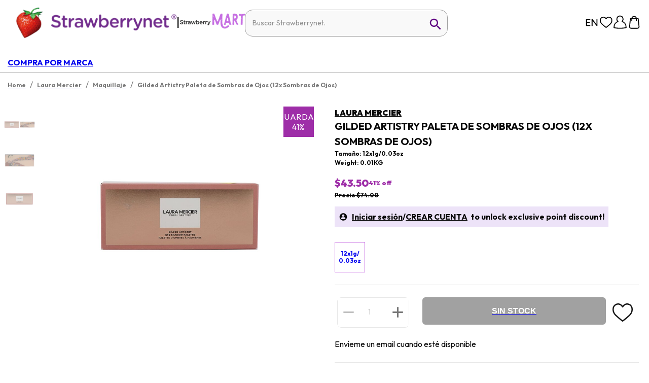

--- FILE ---
content_type: image/svg+xml
request_url: https://a.cdnsbn.com/images/ico-twitter.svg
body_size: 620
content:
<svg width="18" height="17" viewBox="0 0 18 17" xmlns="http://www.w3.org/2000/svg" xmlns:xlink="http://www.w3.org/1999/xlink">
    <defs>
        <path id="isy66fm1aa" d="M.033.02h17.479V17H.033z"/>
    </defs>
    <g fill="none" fill-rule="evenodd">
        <mask id="e2jbyw0zeb" fill="#fff">
            <use xlink:href="#isy66fm1aa"/>
        </mask>
        <path d="M17.512 8.51c0 4.689-3.913 8.49-8.74 8.49C3.946 17 .033 13.2.033 8.51c0-4.688 3.913-8.49 8.74-8.49 4.826 0 8.739 3.802 8.739 8.49" fill="#231F20" mask="url(#e2jbyw0zeb)"/>
        <path d="M4.237 11.6a4.354 4.354 0 0 0 2.151-.331c.31-.134.6-.303.865-.513a2.813 2.813 0 0 1-.5-.079 2.102 2.102 0 0 1-.872-.478 2.059 2.059 0 0 1-.32-.377 1.944 1.944 0 0 1-.22-.452c.022.002.04.001.057.004.273.044.545.03.814-.033a.13.13 0 0 0 .04-.017c-.622-.147-1.094-.483-1.4-1.03a1.91 1.91 0 0 1-.241-.953c.15.074.297.135.452.176.153.04.309.064.47.064-.6-.43-.914-1-.904-1.728.005-.333.1-.645.273-.94a5.91 5.91 0 0 0 3.057 1.91c.392.103.792.163 1.206.182l-.016-.093c-.205-1.066.494-2.085 1.556-2.317.744-.162 1.395.027 1.943.543.025.024.046.035.083.027a4.248 4.248 0 0 0 1.255-.469l-.018.058a2.008 2.008 0 0 1-.826 1.001.169.169 0 0 0-.04.035c.396-.04.775-.141 1.145-.295-.002.023-.016.035-.026.049-.26.36-.57.672-.933.933-.038.026-.05.053-.046.097.012.199.002.398-.012.596a5.824 5.824 0 0 1-1.564 3.523 5.543 5.543 0 0 1-2.844 1.63 6.533 6.533 0 0 1-1.755.151 5.848 5.848 0 0 1-2.073-.479 5.916 5.916 0 0 1-.712-.365l-.045-.03" fill="#FFF" mask="url(#e2jbyw0zeb)"/>
    </g>
</svg>
